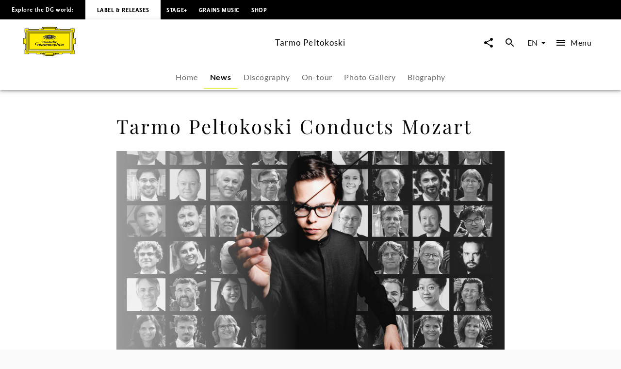

--- FILE ---
content_type: application/javascript; charset=UTF-8
request_url: https://www.deutschegrammophon.com/_next/static/chunks/pages/artists/%5BurlAlias%5D/news/%5Barticle%5D-1d7a3f4f3cc2daa9.js
body_size: 367
content:
(self.webpackChunk_N_E=self.webpackChunk_N_E||[]).push([[1215],{1718:(e,t,r)=>{"use strict";r.r(t),r.d(t,{__N_SSP:()=>a,default:()=>n});var s=r(60072);r(60004);var _=r(1667),a=!0;function n(e){let{componentData:t,baseUrl:r,serverQuery:a}=e;return(0,s.jsx)(_.Z,{componentData:t,baseUrl:r,pathNameRoot:"artists",serverQuery:a})}},62890:(e,t,r)=>{(window.__NEXT_P=window.__NEXT_P||[]).push(["/artists/[urlAlias]/news/[article]",function(){return r(1718)}])}},e=>{e.O(0,[2912,6268,4333,994,1667,636,6593,8792],()=>e(e.s=62890)),_N_E=e.O()}]);

--- FILE ---
content_type: application/javascript; charset=UTF-8
request_url: https://www.deutschegrammophon.com/_next/static/chunks/7306.eaf5c3d16b579122.js
body_size: 858
content:
"use strict";(self.webpackChunk_N_E=self.webpackChunk_N_E||[]).push([[7306],{67306:(e,n,l)=>{l.r(n),l.d(n,{Footer:()=>C,default:()=>L});var t=l(60072),r=l(60004),i=l(47706),a=l.n(i),o=l(16112),s=l(18384),c=l(46153),k=l(76312),h=l(74669),u=l(57728);let d=e=>{let{footerLinks:n=[],onFooterLinkClick:l=()=>{}}=e;return(0,t.jsxs)(s.A,{"data-testid":"FooterLinkList",sx:{textAlign:"center"},children:[(0,t.jsx)(c.A,{}),n.map((e,n)=>(0,t.jsx)(r.Fragment,{children:(0,t.jsx)(o.A,{href:e.href,style:{display:"inline-block",textDecoration:"none",color:h.y.grey_dark,paddingLeft:u.M.medium},onClick:()=>{l("footer",e.name),e.handleLinkClick()},target:e.target,rel:e.rel,children:(0,t.jsx)(k.A,{variant:"text4_regular",sx:{lineHeight:"3"},children:e.name})})},n))]})};d.propTypes={footerLinks:a().arrayOf(a().shape({name:a().string,href:a().string,handleLinkClick:a().func,target:a().string,rel:a().string})),onFooterLinkClick:a().func};var f=l(22644),g=l(47281),m=l(10196),p=l(86629);let C=e=>{let{onFooterLinkClick:n=()=>{}}=e,l=(0,f.useTranslations)(),{settings:i}=(0,r.useContext)(g.N),a=(0,m.A)();return(0,t.jsx)(d,{footerLinks:[{name:l("Deutsche Grammophon"),href:"/company",handleLinkClick:()=>{},target:null,rel:null},{name:l("Contact"),href:"/company/contact",handleLinkClick:()=>{},target:null,rel:null},{name:l("Imprint"),href:"/legal/imprint",handleLinkClick:()=>{},target:null,rel:null},{name:l("Terms & Conditions"),href:"/legal/terms",handleLinkClick:()=>{},target:null,rel:null},{name:l("Privacy Policy"),href:i.privacyPolicyHref[a],handleLinkClick:()=>{},target:"_blank",rel:"noopener"},{name:l("Newsletter"),href:"/newsletter",handleLinkClick:p.tN.bind(null,{actionTitle:"start"}),target:null,rel:null}],onFooterLinkClick:n})};C.propTypes={onFooterLinkClick:a().func};let L=C}}]);